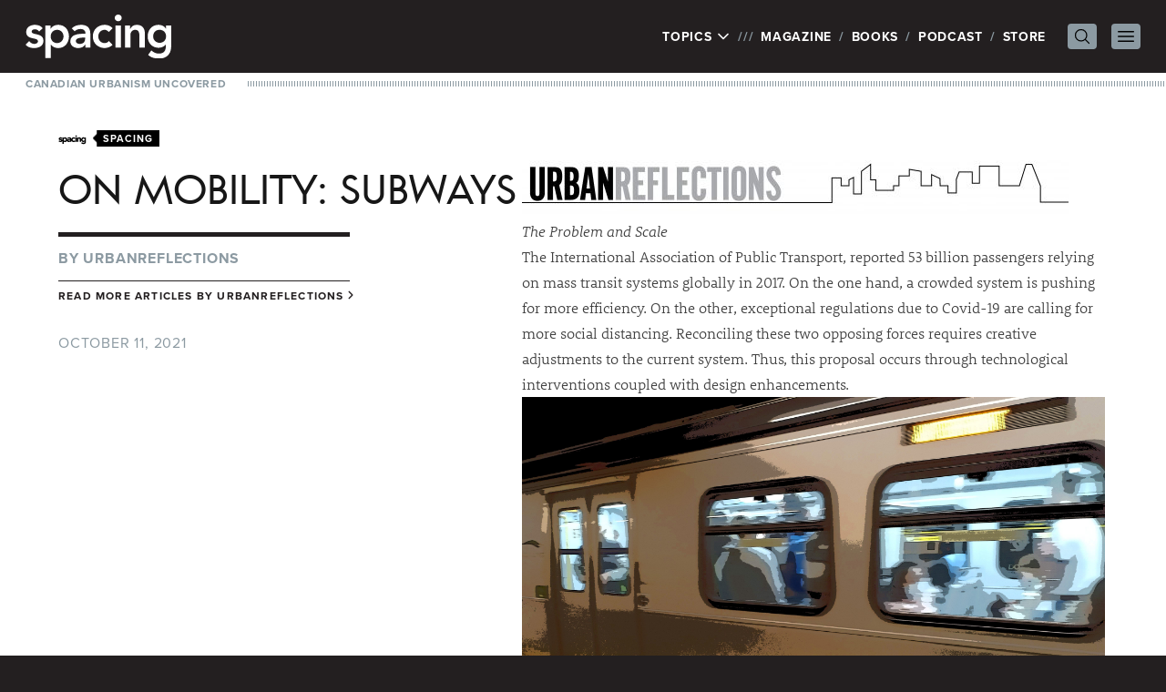

--- FILE ---
content_type: text/html; charset=UTF-8
request_url: https://spacing.ca/vancouver/2021/10/11/on-mobility-subways/
body_size: 60366
content:
<!doctype html>
<html lang="en-US">
<head>
	<!-- Google tag (gtag.js) -->
	<script async src="https://www.googletagmanager.com/gtag/js?id=G-JXNDD538Y9"></script>
	<script>
		window.dataLayer = window.dataLayer || [];
		function gtag(){dataLayer.push(arguments);}
		gtag('js', new Date());

		gtag('config', 'G-JXNDD538Y9');
	</script>

	<link rel="stylesheet" href="https://use.typekit.net/idh2gnj.css">
	<meta charset="UTF-8">
	<meta name="viewport" content="width=device-width, initial-scale=1">
	<link rel="profile" href="https://gmpg.org/xfn/11">
	<title>On Mobility: Subways - Spacing Vancouver | Spacing Vancouver</title>

	<meta name='robots' content='index, follow, max-image-preview:large, max-snippet:-1, max-video-preview:-1' />
	<style>img:is([sizes="auto" i], [sizes^="auto," i]) { contain-intrinsic-size: 3000px 1500px }</style>
	
	<!-- This site is optimized with the Yoast SEO plugin v26.5 - https://yoast.com/wordpress/plugins/seo/ -->
	<title>On Mobility: Subways - Spacing Vancouver</title>
	<link rel="canonical" href="https://spacing.ca/vancouver/2021/10/11/on-mobility-subways/" />
	<meta property="og:locale" content="en_US" />
	<meta property="og:type" content="article" />
	<meta property="og:title" content="On Mobility: Subways - Spacing Vancouver" />
	<meta property="og:description" content="The Problem and Scale The International Association of Public Transport, reported&nbsp;53 billion passengers relying on mass transit systems globally in 2017. On the one hand, a crowded system is pushing for more efficiency. On the other, exceptional regulations due to Covid-19 are calling for more social distancing. Reconciling these two opposing forces requires creative adjustmentsContinue reading &quot;On Mobility: Subways&quot;" />
	<meta property="og:url" content="https://spacing.ca/vancouver/2021/10/11/on-mobility-subways/" />
	<meta property="og:site_name" content="Spacing Vancouver" />
	<meta property="article:published_time" content="2021-10-11T17:00:43+00:00" />
	<meta property="og:image" content="http://spacing.ca/vancouver/wp-content/uploads/sites/6/2021/05/UrbanReflections_Spacing_logoBanner_d2_600-600x72.jpg" />
	<meta name="author" content="urbanreflections" />
	<meta name="twitter:card" content="summary_large_image" />
	<meta name="twitter:creator" content="@Spacing" />
	<meta name="twitter:site" content="@Spacing" />
	<meta name="twitter:label1" content="Written by" />
	<meta name="twitter:data1" content="urbanreflections" />
	<meta name="twitter:label2" content="Est. reading time" />
	<meta name="twitter:data2" content="4 minutes" />
	<script type="application/ld+json" class="yoast-schema-graph">{"@context":"https://schema.org","@graph":[{"@type":"WebPage","@id":"https://spacing.ca/vancouver/2021/10/11/on-mobility-subways/","url":"https://spacing.ca/vancouver/2021/10/11/on-mobility-subways/","name":"On Mobility: Subways - Spacing Vancouver","isPartOf":{"@id":"https://spacing.ca/vancouver/#website"},"primaryImageOfPage":{"@id":"https://spacing.ca/vancouver/2021/10/11/on-mobility-subways/#primaryimage"},"image":{"@id":"https://spacing.ca/vancouver/2021/10/11/on-mobility-subways/#primaryimage"},"thumbnailUrl":"http://spacing.ca/vancouver/wp-content/uploads/sites/6/2021/05/UrbanReflections_Spacing_logoBanner_d2_600-600x72.jpg","datePublished":"2021-10-11T17:00:43+00:00","author":{"@id":"https://spacing.ca/vancouver/#/schema/person/a6aeee5db27faa663036d8356cdd3892"},"breadcrumb":{"@id":"https://spacing.ca/vancouver/2021/10/11/on-mobility-subways/#breadcrumb"},"inLanguage":"en-US","potentialAction":[{"@type":"ReadAction","target":["https://spacing.ca/vancouver/2021/10/11/on-mobility-subways/"]}]},{"@type":"ImageObject","inLanguage":"en-US","@id":"https://spacing.ca/vancouver/2021/10/11/on-mobility-subways/#primaryimage","url":"http://spacing.ca/vancouver/wp-content/uploads/sites/6/2021/05/UrbanReflections_Spacing_logoBanner_d2_600-600x72.jpg","contentUrl":"http://spacing.ca/vancouver/wp-content/uploads/sites/6/2021/05/UrbanReflections_Spacing_logoBanner_d2_600-600x72.jpg"},{"@type":"BreadcrumbList","@id":"https://spacing.ca/vancouver/2021/10/11/on-mobility-subways/#breadcrumb","itemListElement":[{"@type":"ListItem","position":1,"name":"Home","item":"https://spacing.ca/vancouver/"},{"@type":"ListItem","position":2,"name":"On Mobility: Subways"}]},{"@type":"WebSite","@id":"https://spacing.ca/vancouver/#website","url":"https://spacing.ca/vancouver/","name":"Spacing Vancouver","description":"Canadian Urbanism Uncovered  |  Vancouver Architecture, Urban Design, Public Transit, City Hall, Parks, Walking, Bikes, Streetscape, History, Waterfront, Maps, Public Spaces","potentialAction":[{"@type":"SearchAction","target":{"@type":"EntryPoint","urlTemplate":"https://spacing.ca/vancouver/?s={search_term_string}"},"query-input":{"@type":"PropertyValueSpecification","valueRequired":true,"valueName":"search_term_string"}}],"inLanguage":"en-US"},{"@type":"Person","@id":"https://spacing.ca/vancouver/#/schema/person/a6aeee5db27faa663036d8356cdd3892","name":"urbanreflections","image":{"@type":"ImageObject","inLanguage":"en-US","@id":"https://spacing.ca/vancouver/#/schema/person/image/","url":"https://secure.gravatar.com/avatar/02db114dd6985a82e732ce2b2fd5551c?s=96&d=mm&r=g","contentUrl":"https://secure.gravatar.com/avatar/02db114dd6985a82e732ce2b2fd5551c?s=96&d=mm&r=g","caption":"urbanreflections"},"sameAs":["https://medium.com/urban-reflections"],"url":"https://spacing.ca/vancouver/author/urbanreflections/"}]}</script>
	<!-- / Yoast SEO plugin. -->


<link rel="alternate" type="application/rss+xml" title="Spacing Vancouver &raquo; Feed" href="https://spacing.ca/vancouver/feed/" />
<link rel="alternate" type="application/rss+xml" title="Spacing Vancouver &raquo; Comments Feed" href="https://spacing.ca/vancouver/comments/feed/" />
<script id="wpp-js" src="https://spacing.ca/vancouver/wp-content/plugins/wordpress-popular-posts/assets/js/wpp.min.js?ver=7.3.6" data-sampling="0" data-sampling-rate="100" data-api-url="https://spacing.ca/vancouver/wp-json/wordpress-popular-posts" data-post-id="35282" data-token="55214c086b" data-lang="0" data-debug="0"></script>
<script>
window._wpemojiSettings = {"baseUrl":"https:\/\/s.w.org\/images\/core\/emoji\/15.0.3\/72x72\/","ext":".png","svgUrl":"https:\/\/s.w.org\/images\/core\/emoji\/15.0.3\/svg\/","svgExt":".svg","source":{"concatemoji":"https:\/\/spacing.ca\/vancouver\/wp-includes\/js\/wp-emoji-release.min.js?ver=6.7.4"}};
/*! This file is auto-generated */
!function(i,n){var o,s,e;function c(e){try{var t={supportTests:e,timestamp:(new Date).valueOf()};sessionStorage.setItem(o,JSON.stringify(t))}catch(e){}}function p(e,t,n){e.clearRect(0,0,e.canvas.width,e.canvas.height),e.fillText(t,0,0);var t=new Uint32Array(e.getImageData(0,0,e.canvas.width,e.canvas.height).data),r=(e.clearRect(0,0,e.canvas.width,e.canvas.height),e.fillText(n,0,0),new Uint32Array(e.getImageData(0,0,e.canvas.width,e.canvas.height).data));return t.every(function(e,t){return e===r[t]})}function u(e,t,n){switch(t){case"flag":return n(e,"\ud83c\udff3\ufe0f\u200d\u26a7\ufe0f","\ud83c\udff3\ufe0f\u200b\u26a7\ufe0f")?!1:!n(e,"\ud83c\uddfa\ud83c\uddf3","\ud83c\uddfa\u200b\ud83c\uddf3")&&!n(e,"\ud83c\udff4\udb40\udc67\udb40\udc62\udb40\udc65\udb40\udc6e\udb40\udc67\udb40\udc7f","\ud83c\udff4\u200b\udb40\udc67\u200b\udb40\udc62\u200b\udb40\udc65\u200b\udb40\udc6e\u200b\udb40\udc67\u200b\udb40\udc7f");case"emoji":return!n(e,"\ud83d\udc26\u200d\u2b1b","\ud83d\udc26\u200b\u2b1b")}return!1}function f(e,t,n){var r="undefined"!=typeof WorkerGlobalScope&&self instanceof WorkerGlobalScope?new OffscreenCanvas(300,150):i.createElement("canvas"),a=r.getContext("2d",{willReadFrequently:!0}),o=(a.textBaseline="top",a.font="600 32px Arial",{});return e.forEach(function(e){o[e]=t(a,e,n)}),o}function t(e){var t=i.createElement("script");t.src=e,t.defer=!0,i.head.appendChild(t)}"undefined"!=typeof Promise&&(o="wpEmojiSettingsSupports",s=["flag","emoji"],n.supports={everything:!0,everythingExceptFlag:!0},e=new Promise(function(e){i.addEventListener("DOMContentLoaded",e,{once:!0})}),new Promise(function(t){var n=function(){try{var e=JSON.parse(sessionStorage.getItem(o));if("object"==typeof e&&"number"==typeof e.timestamp&&(new Date).valueOf()<e.timestamp+604800&&"object"==typeof e.supportTests)return e.supportTests}catch(e){}return null}();if(!n){if("undefined"!=typeof Worker&&"undefined"!=typeof OffscreenCanvas&&"undefined"!=typeof URL&&URL.createObjectURL&&"undefined"!=typeof Blob)try{var e="postMessage("+f.toString()+"("+[JSON.stringify(s),u.toString(),p.toString()].join(",")+"));",r=new Blob([e],{type:"text/javascript"}),a=new Worker(URL.createObjectURL(r),{name:"wpTestEmojiSupports"});return void(a.onmessage=function(e){c(n=e.data),a.terminate(),t(n)})}catch(e){}c(n=f(s,u,p))}t(n)}).then(function(e){for(var t in e)n.supports[t]=e[t],n.supports.everything=n.supports.everything&&n.supports[t],"flag"!==t&&(n.supports.everythingExceptFlag=n.supports.everythingExceptFlag&&n.supports[t]);n.supports.everythingExceptFlag=n.supports.everythingExceptFlag&&!n.supports.flag,n.DOMReady=!1,n.readyCallback=function(){n.DOMReady=!0}}).then(function(){return e}).then(function(){var e;n.supports.everything||(n.readyCallback(),(e=n.source||{}).concatemoji?t(e.concatemoji):e.wpemoji&&e.twemoji&&(t(e.twemoji),t(e.wpemoji)))}))}((window,document),window._wpemojiSettings);
</script>
<style id='wp-emoji-styles-inline-css'>

	img.wp-smiley, img.emoji {
		display: inline !important;
		border: none !important;
		box-shadow: none !important;
		height: 1em !important;
		width: 1em !important;
		margin: 0 0.07em !important;
		vertical-align: -0.1em !important;
		background: none !important;
		padding: 0 !important;
	}
</style>
<link rel='stylesheet' id='wp-block-library-css' href='https://spacing.ca/vancouver/wp-includes/css/dist/block-library/style.min.css?ver=6.7.4' media='all' />
<style id='global-styles-inline-css'>
:root{--wp--preset--aspect-ratio--square: 1;--wp--preset--aspect-ratio--4-3: 4/3;--wp--preset--aspect-ratio--3-4: 3/4;--wp--preset--aspect-ratio--3-2: 3/2;--wp--preset--aspect-ratio--2-3: 2/3;--wp--preset--aspect-ratio--16-9: 16/9;--wp--preset--aspect-ratio--9-16: 9/16;--wp--preset--color--black: #000000;--wp--preset--color--cyan-bluish-gray: #abb8c3;--wp--preset--color--white: #ffffff;--wp--preset--color--pale-pink: #f78da7;--wp--preset--color--vivid-red: #cf2e2e;--wp--preset--color--luminous-vivid-orange: #ff6900;--wp--preset--color--luminous-vivid-amber: #fcb900;--wp--preset--color--light-green-cyan: #7bdcb5;--wp--preset--color--vivid-green-cyan: #00d084;--wp--preset--color--pale-cyan-blue: #8ed1fc;--wp--preset--color--vivid-cyan-blue: #0693e3;--wp--preset--color--vivid-purple: #9b51e0;--wp--preset--color--background: #ffffff;--wp--preset--color--foreground: #231f20;--wp--preset--color--primary: #b91c1c;--wp--preset--color--secondary: #15803d;--wp--preset--color--tertiary: #0369a1;--wp--preset--gradient--vivid-cyan-blue-to-vivid-purple: linear-gradient(135deg,rgba(6,147,227,1) 0%,rgb(155,81,224) 100%);--wp--preset--gradient--light-green-cyan-to-vivid-green-cyan: linear-gradient(135deg,rgb(122,220,180) 0%,rgb(0,208,130) 100%);--wp--preset--gradient--luminous-vivid-amber-to-luminous-vivid-orange: linear-gradient(135deg,rgba(252,185,0,1) 0%,rgba(255,105,0,1) 100%);--wp--preset--gradient--luminous-vivid-orange-to-vivid-red: linear-gradient(135deg,rgba(255,105,0,1) 0%,rgb(207,46,46) 100%);--wp--preset--gradient--very-light-gray-to-cyan-bluish-gray: linear-gradient(135deg,rgb(238,238,238) 0%,rgb(169,184,195) 100%);--wp--preset--gradient--cool-to-warm-spectrum: linear-gradient(135deg,rgb(74,234,220) 0%,rgb(151,120,209) 20%,rgb(207,42,186) 40%,rgb(238,44,130) 60%,rgb(251,105,98) 80%,rgb(254,248,76) 100%);--wp--preset--gradient--blush-light-purple: linear-gradient(135deg,rgb(255,206,236) 0%,rgb(152,150,240) 100%);--wp--preset--gradient--blush-bordeaux: linear-gradient(135deg,rgb(254,205,165) 0%,rgb(254,45,45) 50%,rgb(107,0,62) 100%);--wp--preset--gradient--luminous-dusk: linear-gradient(135deg,rgb(255,203,112) 0%,rgb(199,81,192) 50%,rgb(65,88,208) 100%);--wp--preset--gradient--pale-ocean: linear-gradient(135deg,rgb(255,245,203) 0%,rgb(182,227,212) 50%,rgb(51,167,181) 100%);--wp--preset--gradient--electric-grass: linear-gradient(135deg,rgb(202,248,128) 0%,rgb(113,206,126) 100%);--wp--preset--gradient--midnight: linear-gradient(135deg,rgb(2,3,129) 0%,rgb(40,116,252) 100%);--wp--preset--font-size--small: 13px;--wp--preset--font-size--medium: 20px;--wp--preset--font-size--large: 36px;--wp--preset--font-size--x-large: 42px;--wp--preset--spacing--20: 0.44rem;--wp--preset--spacing--30: 0.67rem;--wp--preset--spacing--40: 1rem;--wp--preset--spacing--50: 1.5rem;--wp--preset--spacing--60: 2.25rem;--wp--preset--spacing--70: 3.38rem;--wp--preset--spacing--80: 5.06rem;--wp--preset--shadow--natural: 6px 6px 9px rgba(0, 0, 0, 0.2);--wp--preset--shadow--deep: 12px 12px 50px rgba(0, 0, 0, 0.4);--wp--preset--shadow--sharp: 6px 6px 0px rgba(0, 0, 0, 0.2);--wp--preset--shadow--outlined: 6px 6px 0px -3px rgba(255, 255, 255, 1), 6px 6px rgba(0, 0, 0, 1);--wp--preset--shadow--crisp: 6px 6px 0px rgba(0, 0, 0, 1);}:root { --wp--style--global--content-size: 40rem;--wp--style--global--wide-size: 60rem; }:where(body) { margin: 0; }.wp-site-blocks > .alignleft { float: left; margin-right: 2em; }.wp-site-blocks > .alignright { float: right; margin-left: 2em; }.wp-site-blocks > .aligncenter { justify-content: center; margin-left: auto; margin-right: auto; }:where(.is-layout-flex){gap: 0.5em;}:where(.is-layout-grid){gap: 0.5em;}.is-layout-flow > .alignleft{float: left;margin-inline-start: 0;margin-inline-end: 2em;}.is-layout-flow > .alignright{float: right;margin-inline-start: 2em;margin-inline-end: 0;}.is-layout-flow > .aligncenter{margin-left: auto !important;margin-right: auto !important;}.is-layout-constrained > .alignleft{float: left;margin-inline-start: 0;margin-inline-end: 2em;}.is-layout-constrained > .alignright{float: right;margin-inline-start: 2em;margin-inline-end: 0;}.is-layout-constrained > .aligncenter{margin-left: auto !important;margin-right: auto !important;}.is-layout-constrained > :where(:not(.alignleft):not(.alignright):not(.alignfull)){max-width: var(--wp--style--global--content-size);margin-left: auto !important;margin-right: auto !important;}.is-layout-constrained > .alignwide{max-width: var(--wp--style--global--wide-size);}body .is-layout-flex{display: flex;}.is-layout-flex{flex-wrap: wrap;align-items: center;}.is-layout-flex > :is(*, div){margin: 0;}body .is-layout-grid{display: grid;}.is-layout-grid > :is(*, div){margin: 0;}body{padding-top: 0px;padding-right: 0px;padding-bottom: 0px;padding-left: 0px;}a:where(:not(.wp-element-button)){text-decoration: underline;}:root :where(.wp-element-button, .wp-block-button__link){background-color: #32373c;border-width: 0;color: #fff;font-family: inherit;font-size: inherit;line-height: inherit;padding: calc(0.667em + 2px) calc(1.333em + 2px);text-decoration: none;}.has-black-color{color: var(--wp--preset--color--black) !important;}.has-cyan-bluish-gray-color{color: var(--wp--preset--color--cyan-bluish-gray) !important;}.has-white-color{color: var(--wp--preset--color--white) !important;}.has-pale-pink-color{color: var(--wp--preset--color--pale-pink) !important;}.has-vivid-red-color{color: var(--wp--preset--color--vivid-red) !important;}.has-luminous-vivid-orange-color{color: var(--wp--preset--color--luminous-vivid-orange) !important;}.has-luminous-vivid-amber-color{color: var(--wp--preset--color--luminous-vivid-amber) !important;}.has-light-green-cyan-color{color: var(--wp--preset--color--light-green-cyan) !important;}.has-vivid-green-cyan-color{color: var(--wp--preset--color--vivid-green-cyan) !important;}.has-pale-cyan-blue-color{color: var(--wp--preset--color--pale-cyan-blue) !important;}.has-vivid-cyan-blue-color{color: var(--wp--preset--color--vivid-cyan-blue) !important;}.has-vivid-purple-color{color: var(--wp--preset--color--vivid-purple) !important;}.has-background-color{color: var(--wp--preset--color--background) !important;}.has-foreground-color{color: var(--wp--preset--color--foreground) !important;}.has-primary-color{color: var(--wp--preset--color--primary) !important;}.has-secondary-color{color: var(--wp--preset--color--secondary) !important;}.has-tertiary-color{color: var(--wp--preset--color--tertiary) !important;}.has-black-background-color{background-color: var(--wp--preset--color--black) !important;}.has-cyan-bluish-gray-background-color{background-color: var(--wp--preset--color--cyan-bluish-gray) !important;}.has-white-background-color{background-color: var(--wp--preset--color--white) !important;}.has-pale-pink-background-color{background-color: var(--wp--preset--color--pale-pink) !important;}.has-vivid-red-background-color{background-color: var(--wp--preset--color--vivid-red) !important;}.has-luminous-vivid-orange-background-color{background-color: var(--wp--preset--color--luminous-vivid-orange) !important;}.has-luminous-vivid-amber-background-color{background-color: var(--wp--preset--color--luminous-vivid-amber) !important;}.has-light-green-cyan-background-color{background-color: var(--wp--preset--color--light-green-cyan) !important;}.has-vivid-green-cyan-background-color{background-color: var(--wp--preset--color--vivid-green-cyan) !important;}.has-pale-cyan-blue-background-color{background-color: var(--wp--preset--color--pale-cyan-blue) !important;}.has-vivid-cyan-blue-background-color{background-color: var(--wp--preset--color--vivid-cyan-blue) !important;}.has-vivid-purple-background-color{background-color: var(--wp--preset--color--vivid-purple) !important;}.has-background-background-color{background-color: var(--wp--preset--color--background) !important;}.has-foreground-background-color{background-color: var(--wp--preset--color--foreground) !important;}.has-primary-background-color{background-color: var(--wp--preset--color--primary) !important;}.has-secondary-background-color{background-color: var(--wp--preset--color--secondary) !important;}.has-tertiary-background-color{background-color: var(--wp--preset--color--tertiary) !important;}.has-black-border-color{border-color: var(--wp--preset--color--black) !important;}.has-cyan-bluish-gray-border-color{border-color: var(--wp--preset--color--cyan-bluish-gray) !important;}.has-white-border-color{border-color: var(--wp--preset--color--white) !important;}.has-pale-pink-border-color{border-color: var(--wp--preset--color--pale-pink) !important;}.has-vivid-red-border-color{border-color: var(--wp--preset--color--vivid-red) !important;}.has-luminous-vivid-orange-border-color{border-color: var(--wp--preset--color--luminous-vivid-orange) !important;}.has-luminous-vivid-amber-border-color{border-color: var(--wp--preset--color--luminous-vivid-amber) !important;}.has-light-green-cyan-border-color{border-color: var(--wp--preset--color--light-green-cyan) !important;}.has-vivid-green-cyan-border-color{border-color: var(--wp--preset--color--vivid-green-cyan) !important;}.has-pale-cyan-blue-border-color{border-color: var(--wp--preset--color--pale-cyan-blue) !important;}.has-vivid-cyan-blue-border-color{border-color: var(--wp--preset--color--vivid-cyan-blue) !important;}.has-vivid-purple-border-color{border-color: var(--wp--preset--color--vivid-purple) !important;}.has-background-border-color{border-color: var(--wp--preset--color--background) !important;}.has-foreground-border-color{border-color: var(--wp--preset--color--foreground) !important;}.has-primary-border-color{border-color: var(--wp--preset--color--primary) !important;}.has-secondary-border-color{border-color: var(--wp--preset--color--secondary) !important;}.has-tertiary-border-color{border-color: var(--wp--preset--color--tertiary) !important;}.has-vivid-cyan-blue-to-vivid-purple-gradient-background{background: var(--wp--preset--gradient--vivid-cyan-blue-to-vivid-purple) !important;}.has-light-green-cyan-to-vivid-green-cyan-gradient-background{background: var(--wp--preset--gradient--light-green-cyan-to-vivid-green-cyan) !important;}.has-luminous-vivid-amber-to-luminous-vivid-orange-gradient-background{background: var(--wp--preset--gradient--luminous-vivid-amber-to-luminous-vivid-orange) !important;}.has-luminous-vivid-orange-to-vivid-red-gradient-background{background: var(--wp--preset--gradient--luminous-vivid-orange-to-vivid-red) !important;}.has-very-light-gray-to-cyan-bluish-gray-gradient-background{background: var(--wp--preset--gradient--very-light-gray-to-cyan-bluish-gray) !important;}.has-cool-to-warm-spectrum-gradient-background{background: var(--wp--preset--gradient--cool-to-warm-spectrum) !important;}.has-blush-light-purple-gradient-background{background: var(--wp--preset--gradient--blush-light-purple) !important;}.has-blush-bordeaux-gradient-background{background: var(--wp--preset--gradient--blush-bordeaux) !important;}.has-luminous-dusk-gradient-background{background: var(--wp--preset--gradient--luminous-dusk) !important;}.has-pale-ocean-gradient-background{background: var(--wp--preset--gradient--pale-ocean) !important;}.has-electric-grass-gradient-background{background: var(--wp--preset--gradient--electric-grass) !important;}.has-midnight-gradient-background{background: var(--wp--preset--gradient--midnight) !important;}.has-small-font-size{font-size: var(--wp--preset--font-size--small) !important;}.has-medium-font-size{font-size: var(--wp--preset--font-size--medium) !important;}.has-large-font-size{font-size: var(--wp--preset--font-size--large) !important;}.has-x-large-font-size{font-size: var(--wp--preset--font-size--x-large) !important;}
:where(.wp-block-post-template.is-layout-flex){gap: 1.25em;}:where(.wp-block-post-template.is-layout-grid){gap: 1.25em;}
:where(.wp-block-columns.is-layout-flex){gap: 2em;}:where(.wp-block-columns.is-layout-grid){gap: 2em;}
:root :where(.wp-block-pullquote){font-size: 1.5em;line-height: 1.6;}
</style>
<link rel='stylesheet' id='spacing-2023-style-css' href='https://spacing.ca/vancouver/wp-content/themes/spacing-2023/style.css?ver=sriavp' media='all' />
<link rel='stylesheet' id='fancybox.css-css' href='https://spacing.ca/vancouver/wp-content/themes/spacing-2023/js/fancybox/jquery.fancybox.css?ver=2.1.4' media='all' />
<script src="https://spacing.ca/vancouver/wp-includes/js/jquery/jquery.min.js?ver=3.7.1" id="jquery-core-js"></script>
<script src="https://spacing.ca/vancouver/wp-includes/js/jquery/jquery-migrate.min.js?ver=3.4.1" id="jquery-migrate-js"></script>
<link rel="https://api.w.org/" href="https://spacing.ca/vancouver/wp-json/" /><link rel="alternate" title="JSON" type="application/json" href="https://spacing.ca/vancouver/wp-json/wp/v2/posts/35282" /><link rel="EditURI" type="application/rsd+xml" title="RSD" href="https://spacing.ca/vancouver/xmlrpc.php?rsd" />
<meta name="generator" content="WordPress 6.7.4" />
<link rel='shortlink' href='https://spacing.ca/vancouver/?p=35282' />
<link rel="alternate" title="oEmbed (JSON)" type="application/json+oembed" href="https://spacing.ca/vancouver/wp-json/oembed/1.0/embed?url=https%3A%2F%2Fspacing.ca%2Fvancouver%2F2021%2F10%2F11%2Fon-mobility-subways%2F" />
<link rel="alternate" title="oEmbed (XML)" type="text/xml+oembed" href="https://spacing.ca/vancouver/wp-json/oembed/1.0/embed?url=https%3A%2F%2Fspacing.ca%2Fvancouver%2F2021%2F10%2F11%2Fon-mobility-subways%2F&#038;format=xml" />
            <style id="wpp-loading-animation-styles">@-webkit-keyframes bgslide{from{background-position-x:0}to{background-position-x:-200%}}@keyframes bgslide{from{background-position-x:0}to{background-position-x:-200%}}.wpp-widget-block-placeholder,.wpp-shortcode-placeholder{margin:0 auto;width:60px;height:3px;background:#dd3737;background:linear-gradient(90deg,#dd3737 0%,#571313 10%,#dd3737 100%);background-size:200% auto;border-radius:3px;-webkit-animation:bgslide 1s infinite linear;animation:bgslide 1s infinite linear}</style>
            
	
	<script type='text/javascript'>
		var googletag = googletag || {};
		googletag.cmd = googletag.cmd || [];
		(function() {
			var gads = document.createElement('script');
			gads.async = true;
			gads.type = 'text/javascript';
			var useSSL = 'https:' == document.location.protocol;
			gads.src = (useSSL ? 'https:' : 'http:') +
				'//www.googletagservices.com/tag/js/gpt.js';
			var node = document.getElementsByTagName('script')[0];
			node.parentNode.insertBefore(gads, node);
		})();
	</script>

	<script type='text/javascript'>
		googletag.cmd.push(function() {

						googletag.defineSlot('/169339791/Spacing_Vancouver_ATF_Header_728x90', [728, 90], 'div-gpt-ad-1360384071231-20').addService(googletag.pubads());
			googletag.defineSlot('/169339791/Spacing_Vancouver_ATF_Sidebar_300x250', [300, 250], 'div-gpt-ad-1360384071231-21').addService(googletag.pubads());
			googletag.defineSlot('/169339791/Spacing_Vancouver_BTF_Footer_728x90', [728, 90], 'div-gpt-ad-1360384071231-22').addService(googletag.pubads());
					
			googletag.pubads().enableSingleRequest();
			googletag.enableServices();
		});
	</script>

	
	<!-- Facebook Pixel Code -->
	<script>
		!function(f,b,e,v,n,t,s){if(f.fbq)return;n=f.fbq=function(){n.callMethod?
			n.callMethod.apply(n,arguments):n.queue.push(arguments)};if(!f._fbq)f._fbq=n;
			n.push=n;n.loaded=!0;n.version='2.0';n.queue=[];t=b.createElement(e);t.async=!0;
			t.src=v;s=b.getElementsByTagName(e)[0];s.parentNode.insertBefore(t,s)}(window,
			document,'script','//connect.facebook.net/en_US/fbevents.js');

		fbq('init', '973484326058356');
		fbq('track', "PageView");</script>
	<!-- End Facebook Pixel Code -->
</head>

<body class="post-template-default single single-post postid-35282 single-format-standard wp-embed-responsive">
	<noscript><img height="1" width="1" style="display:none" src="https://www.facebook.com/tr?id=973484326058356&ev=PageView&noscript=1" /></noscript>


<div id="page">
	<a href="#content" class="sr-only">Skip to content</a>

	
<header id="masthead" class="bg-white">

	<div class="relative bg-foreground px-7 py-4 text-white">
		<div class="mx-auto flex max-w-7xl items-center justify-between">
			<div class="flex-none">
									<p><a href="/" rel="home"><img src="https://spacing.ca/vancouver/wp-content/themes/spacing-2023/graphics/spacing.svg" width="160" height="47.69" alt="Spacing" class="h-auto w-28 xs:w-40" /></a></p>
								</div>

			<nav class="flex items-center" id="site-navigation" aria-label="Main Navigation" x-popover:group>
				<ul>
					<li class="flex">
						<div x-data x-popover>
							<button x-popover:button type="button" class="uppercase tracking-wider">
								Topics
								<svg xmlns="http://www.w3.org/2000/svg" fill="none" viewBox="0 0 24 24" stroke-width="2.5" stroke="currentColor" class="mb-0.5 inline-block h-4 w-4 transition-transform" x-bind:class="{ 'rotate-180': $popover.isOpen }">
									<path stroke-linecap="round" stroke-linejoin="round" d="M19.5 8.25l-7.5 7.5-7.5-7.5" />
								</svg>
							</button>

							<div
								x-popover:panel
								x-cloak
								x-transition:enter="transition ease-out duration-200"
								x-transition:enter-start="opacity-0 -translate-y-1"
								x-transition:enter-end="opacity-100 translate-y-0"
								x-transition:leave="transition ease-in duration-150"
								x-transition:leave-start="opacity-100 translate-y-0"
								x-transition:leave-end="opacity-0 -translate-y-1"
								class="absolute left-0 top-full z-20 mt-1 w-full bg-white px-7 pb-4 pt-2 text-foreground shadow-lg"
							>
								<ul id="site-topics">
																			<li class="">
											<a href="https://spacing.ca/national/10th-anniversary/">
												10th Anniversary											</a>
										</li>
																				<li class="">
											<a href="https://spacing.ca/national/architecture/">
												Architecture											</a>
										</li>
																				<li class="">
											<a href="https://spacing.ca/national/bikes/">
												Bikes											</a>
										</li>
																				<li class="">
											<a href="https://spacing.ca/national/cities-for-people/">
												Cities For People											</a>
										</li>
																				<li class="">
											<a href="https://spacing.ca/national/civic-engagement/">
												Civic Engagement											</a>
										</li>
																				<li class="">
											<a href="https://spacing.ca/national/communication/">
												Communication											</a>
										</li>
																				<li class="">
											<a href="https://spacing.ca/national/community/">
												Community											</a>
										</li>
																				<li class="">
											<a href="https://spacing.ca/national/culture/">
												Culture											</a>
										</li>
																				<li class="">
											<a href="https://spacing.ca/national/curiosities/">
												Curiosities											</a>
										</li>
																				<li class="">
											<a href="https://spacing.ca/national/events/">
												Events											</a>
										</li>
																				<li class="">
											<a href="https://spacing.ca/national/features/">
												Features											</a>
										</li>
																				<li class="">
											<a href="https://spacing.ca/national/film-video/">
												Film &amp; Video											</a>
										</li>
																				<li class="">
											<a href="https://spacing.ca/national/food/">
												Food											</a>
										</li>
																				<li class="">
											<a href="https://spacing.ca/national/green-space/">
												Green Space											</a>
										</li>
																				<li class="">
											<a href="https://spacing.ca/national/headlines/">
												Headlines											</a>
										</li>
																				<li class="">
											<a href="https://spacing.ca/national/history/">
												History											</a>
										</li>
																				<li class="">
											<a href="https://spacing.ca/national/housing/">
												Housing											</a>
										</li>
																				<li class="">
											<a href="https://spacing.ca/national/infrastructure/">
												Infrastructure											</a>
										</li>
																				<li class="">
											<a href="https://spacing.ca/national/maps/">
												Maps											</a>
										</li>
																				<li class="">
											<a href="https://spacing.ca/national/media/">
												Media											</a>
										</li>
																				<li class="">
											<a href="https://spacing.ca/national/neighbourhoods/">
												Neighbourhoods											</a>
										</li>
																				<li class="">
											<a href="https://spacing.ca/national/pandemic/">
												Pandemic											</a>
										</li>
																				<li class="">
											<a href="https://spacing.ca/national/parks/">
												Parks											</a>
										</li>
																				<li class="">
											<a href="https://spacing.ca/national/photos/">
												Photos											</a>
										</li>
																				<li class="">
											<a href="https://spacing.ca/national/podcast/">
												Podcast											</a>
										</li>
																				<li class="">
											<a href="https://spacing.ca/national/politics/">
												Politics											</a>
										</li>
																				<li class="">
											<a href="https://spacing.ca/national/services/">
												Services											</a>
										</li>
																				<li class="">
											<a href="https://spacing.ca/national/spacing/">
												Spacing											</a>
										</li>
																				<li class="">
											<a href="https://spacing.ca/national/spacing-films/">
												Spacing Films											</a>
										</li>
																				<li class="">
											<a href="https://spacing.ca/national/streetscape/">
												Streetscape											</a>
										</li>
																				<li class="">
											<a href="https://spacing.ca/national/traffic/">
												Traffic											</a>
										</li>
																				<li class="">
											<a href="https://spacing.ca/national/transit/">
												Transit											</a>
										</li>
																				<li class="">
											<a href="https://spacing.ca/national/urban-design/">
												Urban Design											</a>
										</li>
																				<li class="">
											<a href="https://spacing.ca/national/walking/">
												Walking											</a>
										</li>
																				<li class="">
											<a href="https://spacing.ca/national/waterfront/">
												Waterfront											</a>
										</li>
																		</ul>

							</div>
						</div>
					</li>
					<li class="hidden md:block"><a href="/magazine/">Magazine</a></li>
					<li class="hidden md:block"><a href="/books/">Books</a></li>
					<li class="hidden md:block"><a href="/podcast/">Podcast</a></li>
					<li class="hidden md:block"><a href="https://spacingstore.ca/">Store</a></li>
				</ul>

				<div x-data x-popover class="xs:relative">
					<button x-popover:button @click="$nextTick(() => { $refs.search.focus(); })" class="ml-4 block rounded bg-grey px-1 py-0.5 text-black md:ml-6">
						<span class="sr-only">Search Menu</span>

						<svg xmlns="http://www.w3.org/2000/svg" fill="none" viewBox="0 0 24 24" stroke-width="1.5" stroke="currentColor" class="h-6 w-6 p-0.5" x-bind:class="{ 'hidden': $popover.isOpen }">
							<path stroke-linecap="round" stroke-linejoin="round" d="M21 21l-5.197-5.197m0 0A7.5 7.5 0 105.196 5.196a7.5 7.5 0 0010.607 10.607z" />
						</svg>

						<svg xmlns="http://www.w3.org/2000/svg" fill="none" viewBox="0 0 24 24" stroke-width="1.5" stroke="currentColor" class="hidden h-6 w-6" x-bind:class="{ 'hidden': !$popover.isOpen }">
							<path stroke-linecap="round" stroke-linejoin="round" d="M6 18L18 6M6 6l12 12" />
						</svg>
					</button>

					<div
						x-popover:panel
						x-transition:enter="transition ease-out duration-200"
						x-transition:enter-start="opacity-0 -translate-y-1 xs:translate-y-1"
						x-transition:enter-end="opacity-100 translate-y-0"
						x-transition:leave="transition ease-in duration-150"
						x-transition:leave-start="opacity-100 translate-y-0"
						x-transition:leave-end="opacity-0 -translate-y-1 xs:translate-y-1"
						class="absolute left-0 top-full z-20 mt-1 w-full bg-white p-2 px-7 pb-6 pt-4 shadow-lg outline-0 ring-1 ring-gray-900/5 xs:left-auto xs:right-0 xs:mt-3 xs:w-auto xs:rounded-lg xs:p-2 xs:text-right"
						x-cloak
					>

						<form role="search" method="get" class="flex gap-x-2 text-foreground" action="https://spacing.ca/vancouver">
							<label class="w-3/4 xs:w-64">
								<span class="sr-only">Search for:</span>
								<input type="text" class="w-full px-2 py-1.5 text-sm" placeholder="Search" value="" name="s" x-ref="search" />
							</label>
							<input type="submit" class="block w-1/4 bg-foreground px-2 py-1.5 text-sm font-bold uppercase tracking-wider text-white xs:w-auto" value="Search" />
						</form>
					</div>
				</div>

				<div x-data x-popover class="xs:relative">
					<button x-popover:button class="ml-4 block rounded bg-grey px-1 py-0.5 text-black">
						<span class="sr-only">Primary Menu</span>

						<svg xmlns="http://www.w3.org/2000/svg" fill="none" viewBox="0 0 24 24" stroke-width="1.5" stroke="currentColor" class="h-6 w-6" x-bind:class="{ 'hidden': $popover.isOpen }">
							<path stroke-linecap="round" stroke-linejoin="round" d="M3.75 6.75h16.5M3.75 12h16.5m-16.5 5.25h16.5" />
						</svg>

						<svg xmlns="http://www.w3.org/2000/svg" fill="none" viewBox="0 0 24 24" stroke-width="1.5" stroke="currentColor" class="hidden h-6 w-6" x-bind:class="{ 'hidden': !$popover.isOpen }">
							<path stroke-linecap="round" stroke-linejoin="round" d="M6 18L18 6M6 6l12 12" />
						</svg>

					</button>

					<div
						x-popover:panel
						x-transition:enter="transition ease-out duration-200"
						x-transition:enter-start="opacity-0 -translate-y-1 xs:translate-y-1"
						x-transition:enter-end="opacity-100 translate-y-0"
						x-transition:leave="transition ease-in duration-150"
						x-transition:leave-start="opacity-100 translate-y-0"
						x-transition:leave-end="opacity-0 -translate-y-1 xs:translate-y-1"
						class="absolute left-0 top-full z-20 mt-1 w-full bg-white p-2 px-7 pb-6 pt-4 shadow-lg outline-0 ring-1 ring-gray-900/5 xs:left-auto xs:right-0 xs:mt-3 xs:w-auto xs:rounded-lg xs:p-2 xs:text-right"
						x-cloak
					>

													<a
								href="/magazine/"
								class="block w-full whitespace-nowrap py-0.5 text-sm font-bold uppercase tracking-wider transition-colors xs:clear-both xs:rounded-md xs:px-2 xs:hover:bg-grey/10 md:hidden text-foreground"
							>
								Magazine							</a>
														<a
								href="/books/"
								class="block w-full whitespace-nowrap py-0.5 text-sm font-bold uppercase tracking-wider transition-colors xs:clear-both xs:rounded-md xs:px-2 xs:hover:bg-grey/10 md:hidden text-foreground"
							>
								Books							</a>
														<a
								href="/podcast/"
								class="block w-full whitespace-nowrap py-0.5 text-sm font-bold uppercase tracking-wider transition-colors xs:clear-both xs:rounded-md xs:px-2 xs:hover:bg-grey/10 md:hidden text-foreground"
							>
								Podcast							</a>
														<a
								href="https://spacingstore.ca/"
								class="block w-full whitespace-nowrap py-0.5 text-sm font-bold uppercase tracking-wider transition-colors xs:clear-both xs:rounded-md xs:px-2 xs:hover:bg-grey/10 md:hidden text-foreground"
							>
								Store							</a>
															<hr class="xs:float-right my-2 xs:mr-2 w-8 border-t-2 border-foreground block md:hidden" />
															<a
								href="/toronto/"
								class="block w-full whitespace-nowrap py-0.5 text-sm font-bold uppercase tracking-wider transition-colors xs:clear-both xs:rounded-md xs:px-2 xs:hover:bg-grey/10 text-foreground"
							>
								Toronto							</a>
														<a
								href="/vancouver/"
								class="block w-full whitespace-nowrap py-0.5 text-sm font-bold uppercase tracking-wider transition-colors xs:clear-both xs:rounded-md xs:px-2 xs:hover:bg-grey/10 text-foreground"
							>
								Vancouver							</a>
															<hr class="xs:float-right my-2 xs:mr-2 w-8 border-t-2 border-foreground" />
															<a
								href="/customer-service/"
								class="block w-full whitespace-nowrap py-0.5 text-sm font-bold uppercase tracking-wider transition-colors xs:clear-both xs:rounded-md xs:px-2 xs:hover:bg-grey/10 text-grey"
							>
								Customer Service							</a>
														<a
								href="/about/"
								class="block w-full whitespace-nowrap py-0.5 text-sm font-bold uppercase tracking-wider transition-colors xs:clear-both xs:rounded-md xs:px-2 xs:hover:bg-grey/10 text-grey"
							>
								About							</a>
														<a
								href="/contact/"
								class="block w-full whitespace-nowrap py-0.5 text-sm font-bold uppercase tracking-wider transition-colors xs:clear-both xs:rounded-md xs:px-2 xs:hover:bg-grey/10 text-grey"
							>
								Contact							</a>
															<hr class="xs:float-right my-2 xs:mr-2 w-8 border-t-2 border-foreground" />
															<a
								href="/"
								class="block w-full whitespace-nowrap py-0.5 text-sm font-bold uppercase tracking-wider transition-colors xs:clear-both xs:rounded-md xs:px-2 xs:hover:bg-grey/10 text-grey"
							>
								Login							</a>
												</div>
				</div>
			</nav><!-- #site-navigation -->
		</div>
	</div>

	<div class="overflow-hidden px-7">
		<div class="mx-auto flex max-w-7xl items-center text-xs font-bold uppercase tracking-wider text-grey">
			<p class="z-10 flex-none bg-white py-1 pr-6">Canadian Urbanism Uncovered</p>

			<div class="spacing-lines h-1.5 grow"></div>
		</div>
	</div>
</header><!-- #masthead -->

	<div id="content" class="bg-background">

	<section id="primary" class="px-7">
		<main id="main" class="mx-auto max-w-6xl pb-16 pt-8">

			
				<div class="spacing-lines-lg pb-12">
					<article id="post-35282" class="mx-auto max-w-[40rem] lg:max-w-none lg:flex lg:gap-x-8 lg:items-start post-35282 post type-post status-publish format-standard hentry category-spacing">

						<header class="entry-header lg:w-[44%]">
							<div class="mb-3 text-xs font-bold uppercase tracking-widest">
								
		<a href="https://spacing.ca/vancouver/spacing/" class="category-flag z-10 relative">
			<span class="category-icon spacing"></span>
			<span class="category-name">Spacing</span>
		</a>

									</div>

							<h1 class="entry-title">On Mobility: Subways</h1>
							<div class="border-b border-t-[5px] border-foreground py-3 lg:max-w-xs">
								
								<span class="relative z-10 block font-bold uppercase tracking-wider text-grey">By <a class="url fn n" href="https://spacing.ca/vancouver/author/urbanreflections/" rel="author">urbanreflections</a></span>
							</div>

							<p class="relative mt-2 font-sans text-xs font-bold uppercase tracking-widest">Read more articles by <a class="url fn n absolute-before" href="https://spacing.ca/vancouver/author/urbanreflections/" rel="author">urbanreflections<svg xmlns="http://www.w3.org/2000/svg" fill="none" viewBox="0 0 24 24" stroke-width="2.5" stroke="currentColor" class="-mt-[0.1875rem] ml-[0.0625rem] inline-block h-3 w-3"><path stroke-linecap="round" stroke-linejoin="round" d="M8.25 4.5l7.5 7.5-7.5 7.5" /></svg></a></p>

							<p class="mt-8 uppercase tracking-wider text-grey"><a href="https://spacing.ca/vancouver/2021/10/11/on-mobility-subways/" rel="bookmark"><time class="published" datetime="2021-10-11T10:00:43-07:00">October 11, 2021</time><time class="updated hidden" datetime="2021-10-08T12:19:59-07:00">October 8, 2021</time></a></p>
						</header><!-- .entry-header -->

						<div class="mt-12 lg:mt-0 lg:w-[56%]">
							
							<div class="entry-content mt-8 prose prose-neutral font-serif prose-headings:font-sans max-w-none prose-a:text-primary bg-background">
								<article>
<section class="ci cj ck cl cm">
<div class="n p">
<div class="ab ac ae af ag cn ai aj">
<h3><a href="http://spacing.ca/vancouver/wp-content/uploads/sites/6/2021/05/UrbanReflections_Spacing_logoBanner_d2_600-scaled.jpg"><img decoding="async" class="alignnone size-large wp-image-35103" src="http://spacing.ca/vancouver/wp-content/uploads/sites/6/2021/05/UrbanReflections_Spacing_logoBanner_d2_600-600x72.jpg" alt="" width="600" height="72" srcset="https://spacing.ca/vancouver/wp-content/uploads/sites/6/2021/05/UrbanReflections_Spacing_logoBanner_d2_600-600x72.jpg 600w, https://spacing.ca/vancouver/wp-content/uploads/sites/6/2021/05/UrbanReflections_Spacing_logoBanner_d2_600-300x36.jpg 300w, https://spacing.ca/vancouver/wp-content/uploads/sites/6/2021/05/UrbanReflections_Spacing_logoBanner_d2_600-768x92.jpg 768w, https://spacing.ca/vancouver/wp-content/uploads/sites/6/2021/05/UrbanReflections_Spacing_logoBanner_d2_600-1536x184.jpg 1536w, https://spacing.ca/vancouver/wp-content/uploads/sites/6/2021/05/UrbanReflections_Spacing_logoBanner_d2_600-2048x246.jpg 2048w, https://spacing.ca/vancouver/wp-content/uploads/sites/6/2021/05/UrbanReflections_Spacing_logoBanner_d2_600-940x113.jpg 940w" sizes="(max-width: 600px) 100vw, 600px" /></a></h3>
<h3 id="750f" class="ga gb cq gc b gd ge gf gg gh gi gj gk gl gm gn go gp gq gr gs gt gu gv gw gx ci dn"><em class="gy">The Problem and Scale</em></h3>
<p id="13c5" class="ga gb cq gc b gd ge gf gg gh gi gj gk gl gm gn go gp gq gr gs gt gu gv gw gx ci dn" data-selectable-paragraph="">The International Association of Public Transport, reported&nbsp;<a class="ei if" href="https://www.bloomberg.com/news/articles/2018-09-20/the-global-mass-transit-revolution" rel="noopener">53 billion passengers</a> relying on mass transit systems globally in 2017. On the one hand, a crowded system is pushing for more efficiency. On the other, exceptional regulations due to Covid-19 are calling for more social distancing. Reconciling these two opposing forces requires creative adjustments to the current system. Thus, this proposal occurs through technological interventions coupled with design enhancements.</p>
</div>
</div>
<div class="hp aj">
<figure class="hq hr hs ht hu hp aj paragraph-image">
<div class="hv hw ho hx aj hy" role="button"><img fetchpriority="high" decoding="async" class="aj hz ia" role="presentation" src="https://miro.medium.com/max/9216/1*Ltd24C0kDfRd5N3TtqQ5bg.jpeg" alt="" width="4608" height="3456"></div><figcaption class="ib ic bw bu bv id ie dx b dy dz fm" data-selectable-paragraph="">Many cities are relying on underground rail systems to ease mobility and avoid disrupting on-grade space. Photography and graphics by authors.</figcaption></figure>
<p>&nbsp;</p>
</div>
</section>
<section class="ci cj ck cl cm">
<div class="n p">
<div class="ab ac ae af ag cn ai aj">
<h3 id="178d" class="ga gb cq gc b gd ge gf gg gh gi gj gk gl gm gn go gp gq gr gs gt gu gv gw gx ci dn"><em class="gy">Technological Interventions</em></h3>
<p id="f3fa" class="ga gb cq gc b gd ge gf gg gh gi gj gk gl gm gn go gp gq gr gs gt gu gv gw gx ci dn" data-selectable-paragraph="">There are efforts to minimize crowding at stations. Passengers are encouraged to purchase their tickets online through <a class="ei if" href="https://www.wsj.com/articles/social-distancing-on-new-yorks-subway-may-be-too-hard-11590775621" rel="noopener">mobile applications</a> or use stored value cards. This reduces potential bottlenecks at train platforms during rush hours.</p>
<p id="6aa3" class="ga gb cq gc b gd ge gf gg gh gi gj gk gl gm gn go gp gq gr gs gt gu gv gw gx ci dn" data-selectable-paragraph="">Earlier this month,<em> Translink </em>announced their <a href="https://buzzer.translink.ca/2021/08/transit-app-to-show-empty-seat-predictions-for-buses/">collaboration</a> with&nbsp;<a href="https://transitapp.com/"><em>Transit</em></a> App to offer predictions on empty bus seats based on historical ridership data. Now imagine a scenario where users can access real-time data that is accurate and up-to-date.</p>
<p class="ga gb cq gc b gd ge gf gg gh gi gj gk gl gm gn go gp gq gr gs gt gu gv gw gx ci dn" data-selectable-paragraph="">The key to this scenario is in integrating sensor-based counters at fare gates which limit the number of passengers in each station. These counters only allow passengers through if there is space on the platform to safely wait. Meanwhile, the sensors feed real-time data to mobile apps such as: <a class="ei if" href="https://www.blog.google/products/maps/transit-crowdedness-trends-around/" rel="noopener">Google maps</a>, and&nbsp;<a class="ei if" href="https://www.thestar.com/news/gta/2020/07/28/worried-about-a-busy-commute-crowdsourced-app-will-give-you-real-time-updates.html" rel="noopener">Rocketman</a> app for users to plan their trips ahead.</p>
<p data-selectable-paragraph="">The same infrastructure can provide data on passenger&#8217;s exit location; the missing puzzle piece for implementing a distance-based fare system. According to <a class="ei if" href="https://www.translink.ca/plans-and-projects/programs-and-studies/transit-fare-review" rel="noopener">TransLink</a>, this system is “simple, fair, and affordable” since passengers pay relative to their usage rather than a flat-rate.</p>
<p class="ga gb cq gc b gd ge gf gg gh gi gj gk gl gm gn go gp gq gr gs gt gu gv gw gx ci dn" data-selectable-paragraph="">This&nbsp;simple technological upgrade can help riders plan a streamlined trip, reduce chances of virus transmission, and ensure the economical viability of the system. A win-win situation for everyone!</p>
<figure class="hq hr hs ht hu hp bu bv paragraph-image">
<div class="hv hw ho hx aj hy" role="button">
<div class="bu bv in"><img decoding="async" class="aj hz ia" role="presentation" src="https://miro.medium.com/max/1400/1*exlglLG_v7ZKzkzhJsKVEg.gif" alt="" width="700" height="438"></div>
</div><figcaption class="ib ic bw bu bv id ie dx b dy dz fm" data-selectable-paragraph="">Visualizing the streamlining effect. Sensor-based counters at the fare gates control the number of passengers allowed into the paid zone and platform. Animation created by authors.</figcaption></figure>
</div>
</div>
</section>
<div role="separator">
<h3 id="f459" class="ga gb cq gc b gd ge gf gg gh gi gj gk gl gm gn go gp gq gr gs gt gu gv gw gx ci dn"><em class="gy">Design Enhancements</em></h3>
<p id="e143" class="ga gb cq gc b gd ge gf gg gh gi gj gk gl gm gn go gp gq gr gs gt gu gv gw gx ci dn" data-selectable-paragraph="">Currently, personal safety regulations require passengers to wear masks and sanitize hands; nevertheless, some people remain afraid of virus transmission within enclosed spaces. However, <a href="https://www.nytimes.com/interactive/2020/08/10/nyregion/nyc-subway-coronavirus.html?action=click&amp;module=Top%20Stories&amp;pgtype=Homepage&amp;utm_source=Piers+Fawkes+Email+Newsletter+%28Distracted%29&amp;utm_campaign=0caa4fd90f-EMAIL_CAMPAIGN_2020_06_27_05_17_COPY_01&amp;utm_medium=email&amp;utm_term=0_27849b2830-0caa4fd90f-426762653&amp;mc_cid=0caa4fd90f&amp;mc_eid=a119f5b80b">studies</a> show that the ventilation system in a typical subway car is better than that in schools and offices. Where, typically, air inside trains gets fully replaced every 3.3 minutes.</p>
<p id="befd" class="ga gb cq gc b gd ge gf gg gh gi gj gk gl gm gn go gp gq gr gs gt gu gv gw gx ci dn" data-selectable-paragraph="">Additionally, to combat transmission through high-touch surfaces in the subway system, cities and train operators published guides outlining the frequency of cleaning and disinfecting high-touch surfaces in the system. <a href="https://www.architectmagazine.com/technology/materials-and-coatings-that-reduce-surface-transmission-of-bacteria-and-viruses_o">Preceding studies</a> show that copper is naturally an antimicrobial material. <em>Translink</em> piloted a program to test using copper on transit surfaces; <a href="https://www.translink.ca/news/2021/march/copper%20kills%20bacteria%20on%20transit%20surfaces">results</a> show 99.9% of all bacteria is killed within one hour of contacting the surface.</p>
<p class="ga gb cq gc b gd ge gf gg gh gi gj gk gl gm gn go gp gq gr gs gt gu gv gw gx ci dn" data-selectable-paragraph="">This is useful not only for the current pandemic crisis but also to combat other viruses in any and all public spaces. The use of proper ventilation and copper prove to be beneficial for the general public health.</p>
</div>
<h3 class="n p do ig ih ii" role="separator"><em class="gy">Design for Inclusivity</em></h3>
<section class="ci cj ck cl cm">
<div class="n p">
<div class="ab ac ae af ag cn ai aj">
<p data-selectable-paragraph="">Ultimately, as we develop our mobility systems we should aspire to design for inclusivity. That is, as we limit access to crowded stations, there should be overspill space for waiting outside the stations. Moreover, it is equally important to consider including those who don’t have access to phones or the internet.</p>
<p id="8814" class="ga gb cq gc b gd ge gf gg gh gi gj gk gl gm gn go gp gq gr gs gt gu gv gw gx ci dn" data-selectable-paragraph="">Above all, in this never-ending development process, the next time you ride transit remember that you are part of a larger system!</p>
<p data-selectable-paragraph="">***</p>
<p data-selectable-paragraph=""><em>Special thanks to Omar Megawer, Kamal Ezz, Menna Darwish, and Lina Serry for their valuable input.</em></p>
<p data-selectable-paragraph="">**</p>
<p data-selectable-paragraph=""><em><strong>Aya Abdelfatah</strong>&nbsp;is a city dweller, an Urban Designer with an Architecture background, and an activist with interest in social equity through design.</em></p>
<p data-selectable-paragraph=""><em><strong>Islam (Sam) Ibrahim</strong>&nbsp;is the co-author of Urban Reflections. He has a Master of Urban Design from the University of British Columbia and a Bachelor of Architecture Engineering from the American University in Cairo.</em></p>
<p data-selectable-paragraph=""><em><strong>Urban Reflections</strong>&nbsp;is a series that sheds light on the degree of resilience of cities as revealed by the pandemic in a way that contributes to a constructive dialogue so that social justice prevails in the future of our urban life.</em></p>
</div>
</div>
</section>
</article>
							</div><!-- .entry-content -->
						</div>

					</article><!-- #post-${ID} -->
				</div>

									<div class="spacing-lines-lg pb-8">
						<h2 class="mt-5 font-subway text-4xl uppercase tracking-widest">Recommended <span class="hidden xs:inline">for You</span></h2>

						<div class='yarpp yarpp-related yarpp-related-website yarpp-template-yarpp-template-related-posts'>
	<ul class="mt-5 grid grid-cols-1 gap-x-8 gap-y-6 xs:grid-cols-2 md:grid-cols-3 xs:last:[&_li]:hidden md:last:[&_li]:block">
		
	<!-- post -->

	<li class="relative border-b border-foreground/50 pb-4">

		<img src="https://spacing.ca/vancouver/wp-content/uploads/sites/6/2025/12/Arendt_in_Jerusalem_during_Adolf_Eichmann_trial-600x370.jpg" class="w-full" />
					<div class="mt-2 flex min-h-[2rem] items-center gap-x-2.5 text-xs font-bold uppercase tracking-widest">
				
		<a href="https://spacing.ca/vancouver/spacing/" class="category-flag z-10 relative">
			<span class="category-icon spacing"></span>
			<span class="category-name">Spacing</span>
		</a>

					</div>

			<h2 class="text-2xl font-bold leading-7">
		
		<h2 class="text-2xl font-bold leading-7"><a href="https://spacing.ca/vancouver/2025/12/29/the-urbanality-of-evil/" title="Permalink to The (Ur)banality of Evil" rel="bookmark" class="absolute-before">The (Ur)banality of Evil</a></h2>

		<p class="mt-2.5 line-clamp-2 text-sm text-grey">
			“The trouble with Eichmann was precisely that so many were like him, and that the many were neither perverted nor sadistic, that they were, and still are...		</p>

					<span class="relative z-10 mt-3 block text-xs font-bold uppercase tracking-widest">By <a class="url fn n" href="https://spacing.ca/vancouver/author/erick/" title="View all posts by Erick Villagomez" rel="author">Erick Villagomez</a></span>
			</li>

	
	<!-- post -->

	<li class="relative border-b border-foreground/50 pb-4">

		<img src="https://spacing.ca/vancouver/wp-content/uploads/sites/6/2025/08/UCS_67_TrustUs_redux-600x370.jpg" class="w-full" />
					<div class="mt-2 flex min-h-[2rem] items-center gap-x-2.5 text-xs font-bold uppercase tracking-widest">
				
		<a href="https://spacing.ca/vancouver/spacing/" class="category-flag z-10 relative">
			<span class="category-icon spacing"></span>
			<span class="category-name">Spacing</span>
		</a>

					</div>

			<h2 class="text-2xl font-bold leading-7">
		
		<h2 class="text-2xl font-bold leading-7"><a href="https://spacing.ca/vancouver/2025/08/28/ucs-67-trust-us/" title="Permalink to UCS #67: Trust Us" rel="bookmark" class="absolute-before">UCS #67: Trust Us</a></h2>

		<p class="mt-2.5 line-clamp-2 text-sm text-grey">
			See our Launch and Introduction about the launch of the © Urban Cartoon Syndicate and the announcement by CityHallWatch. *** Related Readings: The Slow...		</p>

					<span class="relative z-10 mt-3 block text-xs font-bold uppercase tracking-widest">By <a class="url fn n" href="https://spacing.ca/vancouver/author/urbancartoonsyndicate/" title="View all posts by Urban Cartoon Syndicate" rel="author">Urban Cartoon Syndicate</a></span>
			</li>

	
	<!-- post -->

	<li class="relative border-b border-foreground/50 pb-4">

		<img src="https://spacing.ca/vancouver/wp-content/uploads/sites/6/2025/07/Part6_600px-600x370.jpg" class="w-full" />
					<div class="mt-2 flex min-h-[2rem] items-center gap-x-2.5 text-xs font-bold uppercase tracking-widest">
				
		<a href="https://spacing.ca/vancouver/features/" class="category-flag z-10 relative">
			<span class="category-icon features"></span>
			<span class="category-name">Features</span>
		</a>

					</div>

			<h2 class="text-2xl font-bold leading-7">
		
		<h2 class="text-2xl font-bold leading-7"><a href="https://spacing.ca/vancouver/2025/08/06/the-singapore-chronicles-designing-for-urban-health/" title="Permalink to The Singapore Chronicles: Designing for Urban Health" rel="bookmark" class="absolute-before">The Singapore Chronicles: Designing for Urban Health</a></h2>

		<p class="mt-2.5 line-clamp-2 text-sm text-grey">
			In the closing days of our field school, we sat around a modest table in a conference room overlooking the city skyline. It was our final debrief, and the...		</p>

					<span class="relative z-10 mt-3 block text-xs font-bold uppercase tracking-widest">By <a class="url fn n" href="https://spacing.ca/vancouver/author/erick/" title="View all posts by Erick Villagomez" rel="author">Erick Villagomez</a></span>
			</li>

		</ul>
</div>
					</div>
				
				
		</main><!-- #main -->
	</section><!-- #primary -->


	</div><!-- #content -->

	
<footer id="colophon" class="bg-foreground px-7 pb-6 pt-3 text-white">

	<div class="mx-auto max-w-4xl sm:flex sm:justify-between sm:gap-x-24">
		<div class="flex items-center justify-between gap-x-4 sm:block sm:flex-none">
							<p class="w-1/2 sm:w-auto"><a href="/" rel="home"><img src="https://spacing.ca/vancouver/wp-content/themes/spacing-2023/graphics/spacing.svg" width="128" height="38" alt="Spacing" class="h-auto w-28 xs:w-32" /></a></p>
				
			<ul class="mt-0 flex w-1/2 gap-x-2.5 sm:mt-6 sm:w-auto">
				<li>
					<a href="https://twitter.com/Spacing" class="block h-5 w-5 transition-opacity hover:opacity-80">
						<img src="https://spacing.ca/vancouver/wp-content/themes/spacing-2023/graphics/twitter.svg" width="16" height="16" alt="Twitter" class="mx-auto block h-5 w-auto" />
					</a>
				</li>
				<li>
					<a href="https://www.facebook.com/SpacingMagazine/" class="block h-5 w-5 transition-opacity hover:opacity-80">
						<img src="https://spacing.ca/vancouver/wp-content/themes/spacing-2023/graphics/facebook.svg" width="10" height="16" alt="Facebook" class="mx-auto block h-5 w-auto" />
					</a>
				</li>
				<li>
					<a href="https://www.instagram.com/spacingmagazine/" class="block h-5 w-5 transition-opacity hover:opacity-80">
						<img src="https://spacing.ca/vancouver/wp-content/themes/spacing-2023/graphics/instagram.svg" width="14" height="16" alt="Instagram" class="mx-auto block h-5 w-auto" />
					</a>
				</li>
			</ul>
		</div>

		<nav class="mt-5 w-full border-t border-grey/50 pt-5 sm:mt-0 sm:border-0 sm:pt-0 lg:flex lg:grow lg:gap-x-8" id="footer-navigation" aria-label="Footer Navigation">
			<div class="flex gap-x-4 sm:gap-x-8 lg:w-1/2">
				<ul class="w-1/2">
					<li><strong>spacing.ca</strong></li>
					<li><a href="/toronto/">Toronto</a></li>
					<li><a href="/vancouver/">Vancouver</a></li>
				</ul>

				<ul class="w-1/2">
					<li><a href="/magazine/">Magazine</a></li>
					<li><a href="/books/">Books</a></li>
					<li><a href="/podcast/">Podcast</a></li>
					<li><a href="https://spacingstore.ca/">Store</a></li>
				</ul>
			</div>

			<div class="mt-5 flex gap-x-4 sm:gap-x-8 lg:mt-0 lg:w-1/2">
				<ul class="w-1/2">
					<li><strong>Archived Sites</strong></li>
					<li><a href="/montreal/">Montreal</a></li>
					<li><a href="/ottawa/">Ottawa</a></li>
					<li><a href="/atlantic/">Atlantic</a></li>
					<li><a href="/edmonton/">Edmonton</a></li>
				</ul>

				<ul class="w-1/2">
					<li><a href="/customer-service/">Customer Service</a></li>
					<li><a href="/about/">About Spacing</a></li>
					<li><a href="/advertise-2012/">Advertise with Us</a></li>
					<li><a href="/contribute/">Contribute</a></li>
					<li><a href="/terms-of-use/">Terms of Use</a></li>
					<li><a href="/contact/">Contact Us</a></li>
				</ul>
			</div>
		</nav>
	</div>

</footer><!-- #colophon -->

</div><!-- #page -->

<script src="https://spacing.ca/vancouver/wp-content/themes/spacing-2023/js/script.min.js?ver=sriavp" id="spacing-2023-script-js"></script>
<script src="https://spacing.ca/vancouver/wp-content/themes/spacing-2023/js/fancybox/jquery.fancybox.js?ver=2.1.4" id="fancybox-js"></script>
<script src="https://spacing.ca/vancouver/wp-content/themes/spacing-2023/js/spacing.js?ver=1.0" id="spacing-js"></script>

</body>
</html>


--- FILE ---
content_type: image/svg+xml
request_url: https://spacing.ca/vancouver/wp-content/themes/spacing-2023/graphics/spacing.svg
body_size: 1784
content:
<?xml version="1.0" encoding="UTF-8"?><svg xmlns="http://www.w3.org/2000/svg" viewBox="0 0 120 35.77"><defs><clipPath id="a"><path fill="none" d="M0 0h120v35.77H0z"/></clipPath></defs><g clip-path="url(#a)"><path d="M11.2 13.78c-.86-1.2-1.99-1.84-3.52-1.84-1.2 0-2.62.56-2.62 1.91 0 3.22 9.7.6 9.7 7.6 0 4.27-4.08 5.77-7.75 5.77-2.78.01-5.17-.7-7.01-2.76l3-2.81c1.16 1.27 2.36 2.21 4.27 2.21 1.31 0 3-.64 3-2.06 0-3.71-9.7-.79-9.7-7.64 0-4.01 3.6-5.81 7.23-5.81 2.4 0 4.94.75 6.4 2.73l-3 2.7Zm5.17-4.98h4.27v2.7h.07c1.31-2.17 3.67-3.15 6.18-3.15 5.54 0 8.88 4.12 8.88 9.44s-3.56 9.44-8.69 9.44c-3.37 0-5.17-1.57-6.11-2.73h-.11v10.82h-4.5V8.8ZM26 12.4c-3.3 0-5.28 2.58-5.28 5.39s1.99 5.39 5.28 5.39 5.28-2.58 5.28-5.39S29.29 12.4 26 12.4m23.33 11.91h-.11c-1.27 2.02-3.37 2.92-5.77 2.92-3.33 0-6.55-1.84-6.55-5.39 0-5.84 6.82-6.25 11.31-6.25h1.12v-.49c0-2.21-1.72-3.37-4.12-3.37-1.87 0-3.6.75-4.79 1.87l-2.36-2.36c1.99-2.02 4.79-2.88 7.64-2.88 7.68 0 7.68 5.54 7.68 8.09v10.34h-4.04v-2.47Zm-.26-5.58h-.94c-2.47 0-6.74.19-6.74 2.77 0 1.65 1.69 2.36 3.15 2.36 3.07 0 4.53-1.61 4.53-4.12v-1.01Zm19.54-4.54c-1.05-1.09-2.21-1.8-3.41-1.8-3.3 0-5.28 2.58-5.28 5.39s1.99 5.39 5.28 5.39c1.38 0 2.66-.6 3.48-1.68l3 3.22c-1.84 1.83-4.91 2.51-6.48 2.51-5.43 0-9.78-3.78-9.78-9.44s4.34-9.44 9.78-9.44c2.28 0 4.79.82 6.52 2.73l-3.11 3.11ZM76.29 0c1.65 0 2.92 1.16 2.92 2.7s-1.27 2.7-2.92 2.7-2.85-1.27-2.85-2.7S74.64 0 76.29 0m-2.21 8.8h4.5v17.98h-4.5V8.8Zm7.79 0h4.27v2.88h.07c.82-1.8 2.51-3.33 5.51-3.33 4.83 0 6.55 3.41 6.55 7.08v11.35h-4.5v-9.1c0-1.99-.15-5.28-3.3-5.28-2.96 0-4.12 2.17-4.12 4.57v9.81h-4.5V8.8Zm38.13 0v16.37c0 6.48-3.15 10.6-10.15 10.6-3.33 0-6.37-.71-8.91-2.96l2.7-3.67c1.8 1.65 3.67 2.58 6.18 2.58 4.34 0 5.69-2.47 5.69-6.03v-1.31h-.08c-1.31 1.76-3.63 2.62-5.88 2.62-5.39 0-8.95-4.12-8.95-9.21s3.33-9.44 8.88-9.44c2.51 0 4.87.97 6.18 3.15h.08V8.8h4.27Zm-14.91 8.95c0 2.85 2.25 5.21 5.28 5.21 3.33 0 5.36-2.28 5.36-5.28s-2.06-5.28-5.32-5.28-5.32 2.17-5.32 5.36" fill="#ffffff"/></g></svg>
